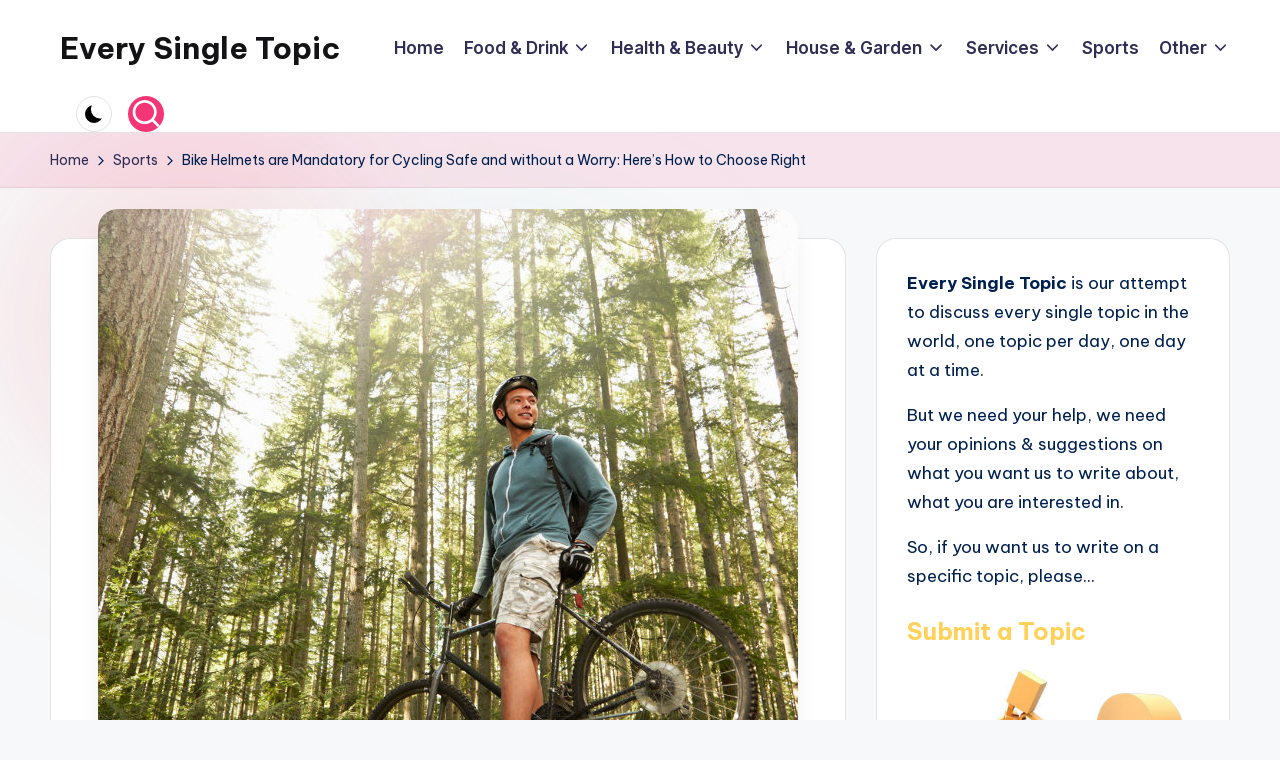

--- FILE ---
content_type: text/html; charset=UTF-8
request_url: https://www.everysingletopic.com/bike-helmets-are-mandatory-for-cycling-safe-and-without-a-worry/
body_size: 14105
content:

<!DOCTYPE html>
<html lang="en-US" itemscope itemtype="http://schema.org/WebPage" >
<head>
	<meta charset="UTF-8">
	<link rel="profile" href="https://gmpg.org/xfn/11">
	<meta name='robots' content='index, follow, max-image-preview:large, max-snippet:-1, max-video-preview:-1' />
	<style>img:is([sizes="auto" i], [sizes^="auto," i]) { contain-intrinsic-size: 3000px 1500px }</style>
	<meta name="viewport" content="width=device-width, initial-scale=1">
	<!-- This site is optimized with the Yoast SEO plugin v23.9 - https://yoast.com/wordpress/plugins/seo/ -->
	<title>Bike Helmets are Mandatory for Cycling Safe and without a Worry: Here&#039;s How to Choose Right - Every Single Topic</title>
	<link rel="canonical" href="https://www.everysingletopic.com/bike-helmets-are-mandatory-for-cycling-safe-and-without-a-worry/" />
	<meta property="og:locale" content="en_US" />
	<meta property="og:type" content="article" />
	<meta property="og:title" content="Bike Helmets are Mandatory for Cycling Safe and without a Worry: Here&#039;s How to Choose Right - Every Single Topic" />
	<meta property="og:description" content="Without any doubt, helmets are one of the most important pieces of cycling gear. They are an essential piece of equipment that can provide you with the needed level of protection&hellip;" />
	<meta property="og:url" content="https://www.everysingletopic.com/bike-helmets-are-mandatory-for-cycling-safe-and-without-a-worry/" />
	<meta property="og:site_name" content="Every Single Topic" />
	<meta property="article:published_time" content="2019-01-14T12:18:22+00:00" />
	<meta property="article:modified_time" content="2019-01-14T12:26:37+00:00" />
	<meta property="og:image" content="https://www.everysingletopic.com/wp-content/uploads/2019/01/main_helmet_0.jpg" />
	<meta property="og:image:width" content="700" />
	<meta property="og:image:height" content="606" />
	<meta property="og:image:type" content="image/jpeg" />
	<meta name="author" content="Stacie peterson" />
	<meta name="twitter:label1" content="Written by" />
	<meta name="twitter:data1" content="Stacie peterson" />
	<meta name="twitter:label2" content="Est. reading time" />
	<meta name="twitter:data2" content="2 minutes" />
	<script type="application/ld+json" class="yoast-schema-graph">{"@context":"https://schema.org","@graph":[{"@type":"WebPage","@id":"https://www.everysingletopic.com/bike-helmets-are-mandatory-for-cycling-safe-and-without-a-worry/","url":"https://www.everysingletopic.com/bike-helmets-are-mandatory-for-cycling-safe-and-without-a-worry/","name":"Bike Helmets are Mandatory for Cycling Safe and without a Worry: Here's How to Choose Right - Every Single Topic","isPartOf":{"@id":"https://www.everysingletopic.com/#website"},"primaryImageOfPage":{"@id":"https://www.everysingletopic.com/bike-helmets-are-mandatory-for-cycling-safe-and-without-a-worry/#primaryimage"},"image":{"@id":"https://www.everysingletopic.com/bike-helmets-are-mandatory-for-cycling-safe-and-without-a-worry/#primaryimage"},"thumbnailUrl":"https://www.everysingletopic.com/wp-content/uploads/2019/01/main_helmet_0.jpg","datePublished":"2019-01-14T12:18:22+00:00","dateModified":"2019-01-14T12:26:37+00:00","author":{"@id":"https://www.everysingletopic.com/#/schema/person/f35017e31b47fe2d2409a2a922210f28"},"inLanguage":"en-US","potentialAction":[{"@type":"ReadAction","target":["https://www.everysingletopic.com/bike-helmets-are-mandatory-for-cycling-safe-and-without-a-worry/"]}]},{"@type":"ImageObject","inLanguage":"en-US","@id":"https://www.everysingletopic.com/bike-helmets-are-mandatory-for-cycling-safe-and-without-a-worry/#primaryimage","url":"https://www.everysingletopic.com/wp-content/uploads/2019/01/main_helmet_0.jpg","contentUrl":"https://www.everysingletopic.com/wp-content/uploads/2019/01/main_helmet_0.jpg","width":700,"height":606},{"@type":"WebSite","@id":"https://www.everysingletopic.com/#website","url":"https://www.everysingletopic.com/","name":"Every Single Topic","description":"One topic per day, one day at a time.","potentialAction":[{"@type":"SearchAction","target":{"@type":"EntryPoint","urlTemplate":"https://www.everysingletopic.com/?s={search_term_string}"},"query-input":{"@type":"PropertyValueSpecification","valueRequired":true,"valueName":"search_term_string"}}],"inLanguage":"en-US"},{"@type":"Person","@id":"https://www.everysingletopic.com/#/schema/person/f35017e31b47fe2d2409a2a922210f28","name":"Stacie peterson","image":{"@type":"ImageObject","inLanguage":"en-US","@id":"https://www.everysingletopic.com/#/schema/person/image/","url":"https://secure.gravatar.com/avatar/50c673e8bd3e240d83ead7071b2d0d0e?s=96&d=retro&r=g","contentUrl":"https://secure.gravatar.com/avatar/50c673e8bd3e240d83ead7071b2d0d0e?s=96&d=retro&r=g","caption":"Stacie peterson"},"url":"https://www.everysingletopic.com/author/peterson/"}]}</script>
	<!-- / Yoast SEO plugin. -->


<link rel='dns-prefetch' href='//fonts.googleapis.com' />
<link rel="alternate" type="application/rss+xml" title="Every Single Topic &raquo; Feed" href="https://www.everysingletopic.com/feed/" />
<link rel="alternate" type="application/rss+xml" title="Every Single Topic &raquo; Comments Feed" href="https://www.everysingletopic.com/comments/feed/" />
<script>
window._wpemojiSettings = {"baseUrl":"https:\/\/s.w.org\/images\/core\/emoji\/15.0.3\/72x72\/","ext":".png","svgUrl":"https:\/\/s.w.org\/images\/core\/emoji\/15.0.3\/svg\/","svgExt":".svg","source":{"concatemoji":"https:\/\/www.everysingletopic.com\/wp-includes\/js\/wp-emoji-release.min.js?ver=6.7.4"}};
/*! This file is auto-generated */
!function(i,n){var o,s,e;function c(e){try{var t={supportTests:e,timestamp:(new Date).valueOf()};sessionStorage.setItem(o,JSON.stringify(t))}catch(e){}}function p(e,t,n){e.clearRect(0,0,e.canvas.width,e.canvas.height),e.fillText(t,0,0);var t=new Uint32Array(e.getImageData(0,0,e.canvas.width,e.canvas.height).data),r=(e.clearRect(0,0,e.canvas.width,e.canvas.height),e.fillText(n,0,0),new Uint32Array(e.getImageData(0,0,e.canvas.width,e.canvas.height).data));return t.every(function(e,t){return e===r[t]})}function u(e,t,n){switch(t){case"flag":return n(e,"\ud83c\udff3\ufe0f\u200d\u26a7\ufe0f","\ud83c\udff3\ufe0f\u200b\u26a7\ufe0f")?!1:!n(e,"\ud83c\uddfa\ud83c\uddf3","\ud83c\uddfa\u200b\ud83c\uddf3")&&!n(e,"\ud83c\udff4\udb40\udc67\udb40\udc62\udb40\udc65\udb40\udc6e\udb40\udc67\udb40\udc7f","\ud83c\udff4\u200b\udb40\udc67\u200b\udb40\udc62\u200b\udb40\udc65\u200b\udb40\udc6e\u200b\udb40\udc67\u200b\udb40\udc7f");case"emoji":return!n(e,"\ud83d\udc26\u200d\u2b1b","\ud83d\udc26\u200b\u2b1b")}return!1}function f(e,t,n){var r="undefined"!=typeof WorkerGlobalScope&&self instanceof WorkerGlobalScope?new OffscreenCanvas(300,150):i.createElement("canvas"),a=r.getContext("2d",{willReadFrequently:!0}),o=(a.textBaseline="top",a.font="600 32px Arial",{});return e.forEach(function(e){o[e]=t(a,e,n)}),o}function t(e){var t=i.createElement("script");t.src=e,t.defer=!0,i.head.appendChild(t)}"undefined"!=typeof Promise&&(o="wpEmojiSettingsSupports",s=["flag","emoji"],n.supports={everything:!0,everythingExceptFlag:!0},e=new Promise(function(e){i.addEventListener("DOMContentLoaded",e,{once:!0})}),new Promise(function(t){var n=function(){try{var e=JSON.parse(sessionStorage.getItem(o));if("object"==typeof e&&"number"==typeof e.timestamp&&(new Date).valueOf()<e.timestamp+604800&&"object"==typeof e.supportTests)return e.supportTests}catch(e){}return null}();if(!n){if("undefined"!=typeof Worker&&"undefined"!=typeof OffscreenCanvas&&"undefined"!=typeof URL&&URL.createObjectURL&&"undefined"!=typeof Blob)try{var e="postMessage("+f.toString()+"("+[JSON.stringify(s),u.toString(),p.toString()].join(",")+"));",r=new Blob([e],{type:"text/javascript"}),a=new Worker(URL.createObjectURL(r),{name:"wpTestEmojiSupports"});return void(a.onmessage=function(e){c(n=e.data),a.terminate(),t(n)})}catch(e){}c(n=f(s,u,p))}t(n)}).then(function(e){for(var t in e)n.supports[t]=e[t],n.supports.everything=n.supports.everything&&n.supports[t],"flag"!==t&&(n.supports.everythingExceptFlag=n.supports.everythingExceptFlag&&n.supports[t]);n.supports.everythingExceptFlag=n.supports.everythingExceptFlag&&!n.supports.flag,n.DOMReady=!1,n.readyCallback=function(){n.DOMReady=!0}}).then(function(){return e}).then(function(){var e;n.supports.everything||(n.readyCallback(),(e=n.source||{}).concatemoji?t(e.concatemoji):e.wpemoji&&e.twemoji&&(t(e.twemoji),t(e.wpemoji)))}))}((window,document),window._wpemojiSettings);
</script>
<style id='wp-emoji-styles-inline-css'>

	img.wp-smiley, img.emoji {
		display: inline !important;
		border: none !important;
		box-shadow: none !important;
		height: 1em !important;
		width: 1em !important;
		margin: 0 0.07em !important;
		vertical-align: -0.1em !important;
		background: none !important;
		padding: 0 !important;
	}
</style>
<link rel='stylesheet' id='wp-block-library-css' href='https://www.everysingletopic.com/wp-includes/css/dist/block-library/style.min.css?ver=6.7.4' media='all' />
<style id='wp-block-library-theme-inline-css'>
.wp-block-audio :where(figcaption){color:#555;font-size:13px;text-align:center}.is-dark-theme .wp-block-audio :where(figcaption){color:#ffffffa6}.wp-block-audio{margin:0 0 1em}.wp-block-code{border:1px solid #ccc;border-radius:4px;font-family:Menlo,Consolas,monaco,monospace;padding:.8em 1em}.wp-block-embed :where(figcaption){color:#555;font-size:13px;text-align:center}.is-dark-theme .wp-block-embed :where(figcaption){color:#ffffffa6}.wp-block-embed{margin:0 0 1em}.blocks-gallery-caption{color:#555;font-size:13px;text-align:center}.is-dark-theme .blocks-gallery-caption{color:#ffffffa6}:root :where(.wp-block-image figcaption){color:#555;font-size:13px;text-align:center}.is-dark-theme :root :where(.wp-block-image figcaption){color:#ffffffa6}.wp-block-image{margin:0 0 1em}.wp-block-pullquote{border-bottom:4px solid;border-top:4px solid;color:currentColor;margin-bottom:1.75em}.wp-block-pullquote cite,.wp-block-pullquote footer,.wp-block-pullquote__citation{color:currentColor;font-size:.8125em;font-style:normal;text-transform:uppercase}.wp-block-quote{border-left:.25em solid;margin:0 0 1.75em;padding-left:1em}.wp-block-quote cite,.wp-block-quote footer{color:currentColor;font-size:.8125em;font-style:normal;position:relative}.wp-block-quote:where(.has-text-align-right){border-left:none;border-right:.25em solid;padding-left:0;padding-right:1em}.wp-block-quote:where(.has-text-align-center){border:none;padding-left:0}.wp-block-quote.is-large,.wp-block-quote.is-style-large,.wp-block-quote:where(.is-style-plain){border:none}.wp-block-search .wp-block-search__label{font-weight:700}.wp-block-search__button{border:1px solid #ccc;padding:.375em .625em}:where(.wp-block-group.has-background){padding:1.25em 2.375em}.wp-block-separator.has-css-opacity{opacity:.4}.wp-block-separator{border:none;border-bottom:2px solid;margin-left:auto;margin-right:auto}.wp-block-separator.has-alpha-channel-opacity{opacity:1}.wp-block-separator:not(.is-style-wide):not(.is-style-dots){width:100px}.wp-block-separator.has-background:not(.is-style-dots){border-bottom:none;height:1px}.wp-block-separator.has-background:not(.is-style-wide):not(.is-style-dots){height:2px}.wp-block-table{margin:0 0 1em}.wp-block-table td,.wp-block-table th{word-break:normal}.wp-block-table :where(figcaption){color:#555;font-size:13px;text-align:center}.is-dark-theme .wp-block-table :where(figcaption){color:#ffffffa6}.wp-block-video :where(figcaption){color:#555;font-size:13px;text-align:center}.is-dark-theme .wp-block-video :where(figcaption){color:#ffffffa6}.wp-block-video{margin:0 0 1em}:root :where(.wp-block-template-part.has-background){margin-bottom:0;margin-top:0;padding:1.25em 2.375em}
</style>
<style id='classic-theme-styles-inline-css'>
/*! This file is auto-generated */
.wp-block-button__link{color:#fff;background-color:#32373c;border-radius:9999px;box-shadow:none;text-decoration:none;padding:calc(.667em + 2px) calc(1.333em + 2px);font-size:1.125em}.wp-block-file__button{background:#32373c;color:#fff;text-decoration:none}
</style>
<style id='global-styles-inline-css'>
:root{--wp--preset--aspect-ratio--square: 1;--wp--preset--aspect-ratio--4-3: 4/3;--wp--preset--aspect-ratio--3-4: 3/4;--wp--preset--aspect-ratio--3-2: 3/2;--wp--preset--aspect-ratio--2-3: 2/3;--wp--preset--aspect-ratio--16-9: 16/9;--wp--preset--aspect-ratio--9-16: 9/16;--wp--preset--color--black: #000000;--wp--preset--color--cyan-bluish-gray: #abb8c3;--wp--preset--color--white: #ffffff;--wp--preset--color--pale-pink: #f78da7;--wp--preset--color--vivid-red: #cf2e2e;--wp--preset--color--luminous-vivid-orange: #ff6900;--wp--preset--color--luminous-vivid-amber: #fcb900;--wp--preset--color--light-green-cyan: #7bdcb5;--wp--preset--color--vivid-green-cyan: #00d084;--wp--preset--color--pale-cyan-blue: #8ed1fc;--wp--preset--color--vivid-cyan-blue: #0693e3;--wp--preset--color--vivid-purple: #9b51e0;--wp--preset--gradient--vivid-cyan-blue-to-vivid-purple: linear-gradient(135deg,rgba(6,147,227,1) 0%,rgb(155,81,224) 100%);--wp--preset--gradient--light-green-cyan-to-vivid-green-cyan: linear-gradient(135deg,rgb(122,220,180) 0%,rgb(0,208,130) 100%);--wp--preset--gradient--luminous-vivid-amber-to-luminous-vivid-orange: linear-gradient(135deg,rgba(252,185,0,1) 0%,rgba(255,105,0,1) 100%);--wp--preset--gradient--luminous-vivid-orange-to-vivid-red: linear-gradient(135deg,rgba(255,105,0,1) 0%,rgb(207,46,46) 100%);--wp--preset--gradient--very-light-gray-to-cyan-bluish-gray: linear-gradient(135deg,rgb(238,238,238) 0%,rgb(169,184,195) 100%);--wp--preset--gradient--cool-to-warm-spectrum: linear-gradient(135deg,rgb(74,234,220) 0%,rgb(151,120,209) 20%,rgb(207,42,186) 40%,rgb(238,44,130) 60%,rgb(251,105,98) 80%,rgb(254,248,76) 100%);--wp--preset--gradient--blush-light-purple: linear-gradient(135deg,rgb(255,206,236) 0%,rgb(152,150,240) 100%);--wp--preset--gradient--blush-bordeaux: linear-gradient(135deg,rgb(254,205,165) 0%,rgb(254,45,45) 50%,rgb(107,0,62) 100%);--wp--preset--gradient--luminous-dusk: linear-gradient(135deg,rgb(255,203,112) 0%,rgb(199,81,192) 50%,rgb(65,88,208) 100%);--wp--preset--gradient--pale-ocean: linear-gradient(135deg,rgb(255,245,203) 0%,rgb(182,227,212) 50%,rgb(51,167,181) 100%);--wp--preset--gradient--electric-grass: linear-gradient(135deg,rgb(202,248,128) 0%,rgb(113,206,126) 100%);--wp--preset--gradient--midnight: linear-gradient(135deg,rgb(2,3,129) 0%,rgb(40,116,252) 100%);--wp--preset--font-size--small: 13px;--wp--preset--font-size--medium: 20px;--wp--preset--font-size--large: 36px;--wp--preset--font-size--x-large: 42px;--wp--preset--spacing--20: 0.44rem;--wp--preset--spacing--30: 0.67rem;--wp--preset--spacing--40: 1rem;--wp--preset--spacing--50: 1.5rem;--wp--preset--spacing--60: 2.25rem;--wp--preset--spacing--70: 3.38rem;--wp--preset--spacing--80: 5.06rem;--wp--preset--shadow--natural: 6px 6px 9px rgba(0, 0, 0, 0.2);--wp--preset--shadow--deep: 12px 12px 50px rgba(0, 0, 0, 0.4);--wp--preset--shadow--sharp: 6px 6px 0px rgba(0, 0, 0, 0.2);--wp--preset--shadow--outlined: 6px 6px 0px -3px rgba(255, 255, 255, 1), 6px 6px rgba(0, 0, 0, 1);--wp--preset--shadow--crisp: 6px 6px 0px rgba(0, 0, 0, 1);}:where(.is-layout-flex){gap: 0.5em;}:where(.is-layout-grid){gap: 0.5em;}body .is-layout-flex{display: flex;}.is-layout-flex{flex-wrap: wrap;align-items: center;}.is-layout-flex > :is(*, div){margin: 0;}body .is-layout-grid{display: grid;}.is-layout-grid > :is(*, div){margin: 0;}:where(.wp-block-columns.is-layout-flex){gap: 2em;}:where(.wp-block-columns.is-layout-grid){gap: 2em;}:where(.wp-block-post-template.is-layout-flex){gap: 1.25em;}:where(.wp-block-post-template.is-layout-grid){gap: 1.25em;}.has-black-color{color: var(--wp--preset--color--black) !important;}.has-cyan-bluish-gray-color{color: var(--wp--preset--color--cyan-bluish-gray) !important;}.has-white-color{color: var(--wp--preset--color--white) !important;}.has-pale-pink-color{color: var(--wp--preset--color--pale-pink) !important;}.has-vivid-red-color{color: var(--wp--preset--color--vivid-red) !important;}.has-luminous-vivid-orange-color{color: var(--wp--preset--color--luminous-vivid-orange) !important;}.has-luminous-vivid-amber-color{color: var(--wp--preset--color--luminous-vivid-amber) !important;}.has-light-green-cyan-color{color: var(--wp--preset--color--light-green-cyan) !important;}.has-vivid-green-cyan-color{color: var(--wp--preset--color--vivid-green-cyan) !important;}.has-pale-cyan-blue-color{color: var(--wp--preset--color--pale-cyan-blue) !important;}.has-vivid-cyan-blue-color{color: var(--wp--preset--color--vivid-cyan-blue) !important;}.has-vivid-purple-color{color: var(--wp--preset--color--vivid-purple) !important;}.has-black-background-color{background-color: var(--wp--preset--color--black) !important;}.has-cyan-bluish-gray-background-color{background-color: var(--wp--preset--color--cyan-bluish-gray) !important;}.has-white-background-color{background-color: var(--wp--preset--color--white) !important;}.has-pale-pink-background-color{background-color: var(--wp--preset--color--pale-pink) !important;}.has-vivid-red-background-color{background-color: var(--wp--preset--color--vivid-red) !important;}.has-luminous-vivid-orange-background-color{background-color: var(--wp--preset--color--luminous-vivid-orange) !important;}.has-luminous-vivid-amber-background-color{background-color: var(--wp--preset--color--luminous-vivid-amber) !important;}.has-light-green-cyan-background-color{background-color: var(--wp--preset--color--light-green-cyan) !important;}.has-vivid-green-cyan-background-color{background-color: var(--wp--preset--color--vivid-green-cyan) !important;}.has-pale-cyan-blue-background-color{background-color: var(--wp--preset--color--pale-cyan-blue) !important;}.has-vivid-cyan-blue-background-color{background-color: var(--wp--preset--color--vivid-cyan-blue) !important;}.has-vivid-purple-background-color{background-color: var(--wp--preset--color--vivid-purple) !important;}.has-black-border-color{border-color: var(--wp--preset--color--black) !important;}.has-cyan-bluish-gray-border-color{border-color: var(--wp--preset--color--cyan-bluish-gray) !important;}.has-white-border-color{border-color: var(--wp--preset--color--white) !important;}.has-pale-pink-border-color{border-color: var(--wp--preset--color--pale-pink) !important;}.has-vivid-red-border-color{border-color: var(--wp--preset--color--vivid-red) !important;}.has-luminous-vivid-orange-border-color{border-color: var(--wp--preset--color--luminous-vivid-orange) !important;}.has-luminous-vivid-amber-border-color{border-color: var(--wp--preset--color--luminous-vivid-amber) !important;}.has-light-green-cyan-border-color{border-color: var(--wp--preset--color--light-green-cyan) !important;}.has-vivid-green-cyan-border-color{border-color: var(--wp--preset--color--vivid-green-cyan) !important;}.has-pale-cyan-blue-border-color{border-color: var(--wp--preset--color--pale-cyan-blue) !important;}.has-vivid-cyan-blue-border-color{border-color: var(--wp--preset--color--vivid-cyan-blue) !important;}.has-vivid-purple-border-color{border-color: var(--wp--preset--color--vivid-purple) !important;}.has-vivid-cyan-blue-to-vivid-purple-gradient-background{background: var(--wp--preset--gradient--vivid-cyan-blue-to-vivid-purple) !important;}.has-light-green-cyan-to-vivid-green-cyan-gradient-background{background: var(--wp--preset--gradient--light-green-cyan-to-vivid-green-cyan) !important;}.has-luminous-vivid-amber-to-luminous-vivid-orange-gradient-background{background: var(--wp--preset--gradient--luminous-vivid-amber-to-luminous-vivid-orange) !important;}.has-luminous-vivid-orange-to-vivid-red-gradient-background{background: var(--wp--preset--gradient--luminous-vivid-orange-to-vivid-red) !important;}.has-very-light-gray-to-cyan-bluish-gray-gradient-background{background: var(--wp--preset--gradient--very-light-gray-to-cyan-bluish-gray) !important;}.has-cool-to-warm-spectrum-gradient-background{background: var(--wp--preset--gradient--cool-to-warm-spectrum) !important;}.has-blush-light-purple-gradient-background{background: var(--wp--preset--gradient--blush-light-purple) !important;}.has-blush-bordeaux-gradient-background{background: var(--wp--preset--gradient--blush-bordeaux) !important;}.has-luminous-dusk-gradient-background{background: var(--wp--preset--gradient--luminous-dusk) !important;}.has-pale-ocean-gradient-background{background: var(--wp--preset--gradient--pale-ocean) !important;}.has-electric-grass-gradient-background{background: var(--wp--preset--gradient--electric-grass) !important;}.has-midnight-gradient-background{background: var(--wp--preset--gradient--midnight) !important;}.has-small-font-size{font-size: var(--wp--preset--font-size--small) !important;}.has-medium-font-size{font-size: var(--wp--preset--font-size--medium) !important;}.has-large-font-size{font-size: var(--wp--preset--font-size--large) !important;}.has-x-large-font-size{font-size: var(--wp--preset--font-size--x-large) !important;}
:where(.wp-block-post-template.is-layout-flex){gap: 1.25em;}:where(.wp-block-post-template.is-layout-grid){gap: 1.25em;}
:where(.wp-block-columns.is-layout-flex){gap: 2em;}:where(.wp-block-columns.is-layout-grid){gap: 2em;}
:root :where(.wp-block-pullquote){font-size: 1.5em;line-height: 1.6;}
</style>
<link rel='stylesheet' id='swiper-css' href='https://www.everysingletopic.com/wp-content/themes/bloghash/assets/css/swiper-bundle.min.css?ver=6.7.4' media='all' />
<link rel='stylesheet' id='FontAwesome-css' href='https://www.everysingletopic.com/wp-content/themes/bloghash/assets/css/all.min.css?ver=5.15.4' media='all' />
<link rel='stylesheet' id='bloghash-styles-css' href='https://www.everysingletopic.com/wp-content/themes/bloghash/assets/css/style.min.css?ver=1.0.16' media='all' />
<!--[if IE]>
<link rel='stylesheet' id='bloghash-ie-css' href='https://www.everysingletopic.com/wp-content/themes/bloghash/assets/css/compatibility/ie.min.css?ver=1.0.16' media='all' />
<![endif]-->
<link rel='stylesheet' id='bloghash-google-fonts-css' href='//fonts.googleapis.com/css?family=Inter+Tight%3A600%7CBe+Vietnam+Pro%3A400%2C700%2C500%7CPlayfair+Display%3A400%2C400i&#038;display=swap&#038;subsets=latin&#038;ver=1.0.16' media='' />
<link rel='stylesheet' id='bloghash-dynamic-styles-css' href='https://www.everysingletopic.com/wp-content/uploads/bloghash/dynamic-styles.css?ver=1756036611' media='all' />
<!--[if IE]>
<script src="https://www.everysingletopic.com/wp-content/themes/bloghash/assets/js/vendors/flexibility.min.js?ver=1.0.16" id="bloghash-flexibility-js"></script>
<script id="bloghash-flexibility-js-after">
flexibility(document.documentElement);
</script>
<![endif]-->
<script src="https://www.everysingletopic.com/wp-includes/js/jquery/jquery.min.js?ver=3.7.1" id="jquery-core-js"></script>
<script src="https://www.everysingletopic.com/wp-includes/js/jquery/jquery-migrate.min.js?ver=3.4.1" id="jquery-migrate-js"></script>
<link rel="https://api.w.org/" href="https://www.everysingletopic.com/wp-json/" /><link rel="alternate" title="JSON" type="application/json" href="https://www.everysingletopic.com/wp-json/wp/v2/posts/4560" /><link rel="EditURI" type="application/rsd+xml" title="RSD" href="https://www.everysingletopic.com/xmlrpc.php?rsd" />
<meta name="generator" content="WordPress 6.7.4" />
<link rel='shortlink' href='https://www.everysingletopic.com/?p=4560' />
<link rel="alternate" title="oEmbed (JSON)" type="application/json+oembed" href="https://www.everysingletopic.com/wp-json/oembed/1.0/embed?url=https%3A%2F%2Fwww.everysingletopic.com%2Fbike-helmets-are-mandatory-for-cycling-safe-and-without-a-worry%2F" />
<link rel="alternate" title="oEmbed (XML)" type="text/xml+oembed" href="https://www.everysingletopic.com/wp-json/oembed/1.0/embed?url=https%3A%2F%2Fwww.everysingletopic.com%2Fbike-helmets-are-mandatory-for-cycling-safe-and-without-a-worry%2F&#038;format=xml" />
<meta name="theme-color" content="#F43676"></head>

<body data-rsssl=1 class="post-template-default single single-post postid-4560 single-format-standard wp-embed-responsive bloghash-topbar__separators-regular bloghash-layout__fw-contained bloghash-layout__boxed-separated bloghash-layout-shadow bloghash-header-layout-1 bloghash-menu-animation-underline bloghash-header__separators-none bloghash-single-title-in-content bloghash-page-title-align-left bloghash-has-sidebar bloghash-sticky-sidebar bloghash-sidebar-style-2 bloghash-sidebar-position__right-sidebar entry-media-hover-style-1 bloghash-copyright-layout-1 is-section-heading-init-s1 is-footer-heading-init-s0 bloghash-input-supported bloghash-blog-image-wrap validate-comment-form bloghash-menu-accessibility">


<div id="page" class="hfeed site">
	<a class="skip-link screen-reader-text" href="#main">Skip to content</a>

	
	
	<header id="masthead" class="site-header" role="banner" itemtype="https://schema.org/WPHeader" itemscope="itemscope">
		<div id="bloghash-header" >
		<div id="bloghash-header-inner">
		
<div class="bloghash-container bloghash-header-container">

	
<div class="bloghash-logo bloghash-header-element" itemtype="https://schema.org/Organization" itemscope="itemscope">
	<div class="logo-inner"><span class="site-title" itemprop="name">
						<a href="https://www.everysingletopic.com/" rel="home" itemprop="url">
							Every Single Topic
						</a>
					</span></div></div><!-- END .bloghash-logo -->

	<span class="bloghash-header-element bloghash-mobile-nav">
				<button class="bloghash-hamburger hamburger--spin bloghash-hamburger-bloghash-primary-nav" aria-label="Menu" aria-controls="bloghash-primary-nav" type="button">

			
			<span class="hamburger-box">
				<span class="hamburger-inner"></span>
			</span>

		</button>
			</span>

	
<nav class="site-navigation main-navigation bloghash-primary-nav bloghash-nav bloghash-header-element" role="navigation" itemtype="https://schema.org/SiteNavigationElement" itemscope="itemscope" aria-label="Site Navigation">

<ul id="bloghash-primary-nav" class="menu"><li id="menu-item-827" class="menu-item menu-item-type-custom menu-item-object-custom menu-item-827"><a href="/"><span>Home</span></a></li>
<li id="menu-item-931" class="menu-item menu-item-type-taxonomy menu-item-object-category menu-item-has-children menu-item-931"><a href="https://www.everysingletopic.com/food-and-drink/"><span>Food &#038; Drink</span><svg class="bloghash-icon" xmlns="http://www.w3.org/2000/svg" width="32" height="32" viewBox="0 0 32 32"><path d="M24.958 10.483a1.29 1.29 0 00-1.868 0l-7.074 7.074-7.074-7.074c-.534-.534-1.335-.534-1.868 0s-.534 1.335 0 1.868l8.008 8.008c.267.267.667.4.934.4s.667-.133.934-.4l8.008-8.008a1.29 1.29 0 000-1.868z" /></svg></a><button type="button" class="bloghash-mobile-toggen"><svg class="bloghash-icon" xmlns="http://www.w3.org/2000/svg" width="32" height="32" viewBox="0 0 32 32"><path d="M24.958 10.483a1.29 1.29 0 00-1.868 0l-7.074 7.074-7.074-7.074c-.534-.534-1.335-.534-1.868 0s-.534 1.335 0 1.868l8.008 8.008c.267.267.667.4.934.4s.667-.133.934-.4l8.008-8.008a1.29 1.29 0 000-1.868z" /></svg></button>
<ul class="sub-menu">
	<li id="menu-item-932" class="menu-item menu-item-type-taxonomy menu-item-object-category menu-item-932"><a href="https://www.everysingletopic.com/food-and-drink/alcohol/"><span>Alcohol</span></a></li>
	<li id="menu-item-1022" class="menu-item menu-item-type-taxonomy menu-item-object-category menu-item-1022"><a href="https://www.everysingletopic.com/food-and-drink/recipes/"><span>Recipes</span></a></li>
</ul>
</li>
<li id="menu-item-829" class="menu-item menu-item-type-taxonomy menu-item-object-category menu-item-has-children menu-item-829"><a href="https://www.everysingletopic.com/health-and-beauty/"><span>Health &#038; Beauty</span><svg class="bloghash-icon" xmlns="http://www.w3.org/2000/svg" width="32" height="32" viewBox="0 0 32 32"><path d="M24.958 10.483a1.29 1.29 0 00-1.868 0l-7.074 7.074-7.074-7.074c-.534-.534-1.335-.534-1.868 0s-.534 1.335 0 1.868l8.008 8.008c.267.267.667.4.934.4s.667-.133.934-.4l8.008-8.008a1.29 1.29 0 000-1.868z" /></svg></a><button type="button" class="bloghash-mobile-toggen"><svg class="bloghash-icon" xmlns="http://www.w3.org/2000/svg" width="32" height="32" viewBox="0 0 32 32"><path d="M24.958 10.483a1.29 1.29 0 00-1.868 0l-7.074 7.074-7.074-7.074c-.534-.534-1.335-.534-1.868 0s-.534 1.335 0 1.868l8.008 8.008c.267.267.667.4.934.4s.667-.133.934-.4l8.008-8.008a1.29 1.29 0 000-1.868z" /></svg></button>
<ul class="sub-menu">
	<li id="menu-item-843" class="menu-item menu-item-type-taxonomy menu-item-object-category menu-item-843"><a href="https://www.everysingletopic.com/health-and-beauty/fragrances/"><span>Fragrances</span></a></li>
	<li id="menu-item-2557" class="menu-item menu-item-type-taxonomy menu-item-object-category menu-item-2557"><a href="https://www.everysingletopic.com/fashion/"><span>Fashion</span></a></li>
	<li id="menu-item-844" class="menu-item menu-item-type-taxonomy menu-item-object-category menu-item-844"><a href="https://www.everysingletopic.com/health-and-beauty/hair-care/"><span>Hair care</span></a></li>
	<li id="menu-item-1571" class="menu-item menu-item-type-taxonomy menu-item-object-category menu-item-1571"><a href="https://www.everysingletopic.com/health-and-beauty/make-up/"><span>Make up</span></a></li>
	<li id="menu-item-1622" class="menu-item menu-item-type-taxonomy menu-item-object-category menu-item-1622"><a href="https://www.everysingletopic.com/health-and-beauty/medical-equipment/"><span>Medical Equipment</span></a></li>
</ul>
</li>
<li id="menu-item-890" class="menu-item menu-item-type-taxonomy menu-item-object-category menu-item-has-children menu-item-890"><a href="https://www.everysingletopic.com/house-garden/"><span>House &#038; Garden</span><svg class="bloghash-icon" xmlns="http://www.w3.org/2000/svg" width="32" height="32" viewBox="0 0 32 32"><path d="M24.958 10.483a1.29 1.29 0 00-1.868 0l-7.074 7.074-7.074-7.074c-.534-.534-1.335-.534-1.868 0s-.534 1.335 0 1.868l8.008 8.008c.267.267.667.4.934.4s.667-.133.934-.4l8.008-8.008a1.29 1.29 0 000-1.868z" /></svg></a><button type="button" class="bloghash-mobile-toggen"><svg class="bloghash-icon" xmlns="http://www.w3.org/2000/svg" width="32" height="32" viewBox="0 0 32 32"><path d="M24.958 10.483a1.29 1.29 0 00-1.868 0l-7.074 7.074-7.074-7.074c-.534-.534-1.335-.534-1.868 0s-.534 1.335 0 1.868l8.008 8.008c.267.267.667.4.934.4s.667-.133.934-.4l8.008-8.008a1.29 1.29 0 000-1.868z" /></svg></button>
<ul class="sub-menu">
	<li id="menu-item-1848" class="menu-item menu-item-type-taxonomy menu-item-object-category menu-item-1848"><a href="https://www.everysingletopic.com/books/"><span>Books</span></a></li>
	<li id="menu-item-2122" class="menu-item menu-item-type-taxonomy menu-item-object-category menu-item-has-children menu-item-2122"><a href="https://www.everysingletopic.com/electronics/"><span>Electronics</span><svg class="bloghash-icon" xmlns="http://www.w3.org/2000/svg" width="32" height="32" viewBox="0 0 32 32"><path d="M24.958 10.483a1.29 1.29 0 00-1.868 0l-7.074 7.074-7.074-7.074c-.534-.534-1.335-.534-1.868 0s-.534 1.335 0 1.868l8.008 8.008c.267.267.667.4.934.4s.667-.133.934-.4l8.008-8.008a1.29 1.29 0 000-1.868z" /></svg></a><button type="button" class="bloghash-mobile-toggen"><svg class="bloghash-icon" xmlns="http://www.w3.org/2000/svg" width="32" height="32" viewBox="0 0 32 32"><path d="M24.958 10.483a1.29 1.29 0 00-1.868 0l-7.074 7.074-7.074-7.074c-.534-.534-1.335-.534-1.868 0s-.534 1.335 0 1.868l8.008 8.008c.267.267.667.4.934.4s.667-.133.934-.4l8.008-8.008a1.29 1.29 0 000-1.868z" /></svg></button>
	<ul class="sub-menu">
		<li id="menu-item-3126" class="menu-item menu-item-type-taxonomy menu-item-object-category menu-item-3126"><a href="https://www.everysingletopic.com/electronics/audio-video/"><span>Audio &#038; Video</span></a></li>
	</ul>
</li>
	<li id="menu-item-1748" class="menu-item menu-item-type-taxonomy menu-item-object-category menu-item-1748"><a href="https://www.everysingletopic.com/home-decor/flooring/"><span>Flooring</span></a></li>
	<li id="menu-item-2600" class="menu-item menu-item-type-taxonomy menu-item-object-category menu-item-2600"><a href="https://www.everysingletopic.com/home-decor/furniture/"><span>Furniture</span></a></li>
	<li id="menu-item-891" class="menu-item menu-item-type-taxonomy menu-item-object-category menu-item-891"><a href="https://www.everysingletopic.com/house-garden/kitchenware/"><span>Kitchenware</span></a></li>
	<li id="menu-item-2801" class="menu-item menu-item-type-taxonomy menu-item-object-category menu-item-2801"><a href="https://www.everysingletopic.com/pets/"><span>Pets</span></a></li>
	<li id="menu-item-2502" class="menu-item menu-item-type-taxonomy menu-item-object-category menu-item-2502"><a href="https://www.everysingletopic.com/outdoor/"><span>Outdoor</span></a></li>
	<li id="menu-item-916" class="menu-item menu-item-type-taxonomy menu-item-object-category menu-item-916"><a href="https://www.everysingletopic.com/house-garden/security-systems/"><span>Security systems</span></a></li>
</ul>
</li>
<li id="menu-item-909" class="menu-item menu-item-type-taxonomy menu-item-object-category menu-item-has-children menu-item-909"><a href="https://www.everysingletopic.com/services/"><span>Services</span><svg class="bloghash-icon" xmlns="http://www.w3.org/2000/svg" width="32" height="32" viewBox="0 0 32 32"><path d="M24.958 10.483a1.29 1.29 0 00-1.868 0l-7.074 7.074-7.074-7.074c-.534-.534-1.335-.534-1.868 0s-.534 1.335 0 1.868l8.008 8.008c.267.267.667.4.934.4s.667-.133.934-.4l8.008-8.008a1.29 1.29 0 000-1.868z" /></svg></a><button type="button" class="bloghash-mobile-toggen"><svg class="bloghash-icon" xmlns="http://www.w3.org/2000/svg" width="32" height="32" viewBox="0 0 32 32"><path d="M24.958 10.483a1.29 1.29 0 00-1.868 0l-7.074 7.074-7.074-7.074c-.534-.534-1.335-.534-1.868 0s-.534 1.335 0 1.868l8.008 8.008c.267.267.667.4.934.4s.667-.133.934-.4l8.008-8.008a1.29 1.29 0 000-1.868z" /></svg></button>
<ul class="sub-menu">
	<li id="menu-item-945" class="menu-item menu-item-type-taxonomy menu-item-object-category menu-item-945"><a href="https://www.everysingletopic.com/services/cleaning-services/"><span>Cleaning services</span></a></li>
	<li id="menu-item-981" class="menu-item menu-item-type-taxonomy menu-item-object-category menu-item-981"><a href="https://www.everysingletopic.com/services/courier/"><span>Courier</span></a></li>
	<li id="menu-item-1060" class="menu-item menu-item-type-taxonomy menu-item-object-category menu-item-1060"><a href="https://www.everysingletopic.com/services/finance/"><span>Finance</span></a></li>
	<li id="menu-item-910" class="menu-item menu-item-type-taxonomy menu-item-object-category menu-item-910"><a href="https://www.everysingletopic.com/services/immigration-services/"><span>Immigration services</span></a></li>
	<li id="menu-item-904" class="menu-item menu-item-type-taxonomy menu-item-object-category menu-item-904"><a href="https://www.everysingletopic.com/travel/"><span>Travel</span></a></li>
</ul>
</li>
<li id="menu-item-3059" class="menu-item menu-item-type-taxonomy menu-item-object-category current-post-ancestor current-menu-parent current-post-parent menu-item-3059"><a href="https://www.everysingletopic.com/sports-2/"><span>Sports</span></a></li>
<li id="menu-item-930" class="menu-item menu-item-type-custom menu-item-object-custom menu-item-has-children menu-item-930"><a href="#"><span>Other</span><svg class="bloghash-icon" xmlns="http://www.w3.org/2000/svg" width="32" height="32" viewBox="0 0 32 32"><path d="M24.958 10.483a1.29 1.29 0 00-1.868 0l-7.074 7.074-7.074-7.074c-.534-.534-1.335-.534-1.868 0s-.534 1.335 0 1.868l8.008 8.008c.267.267.667.4.934.4s.667-.133.934-.4l8.008-8.008a1.29 1.29 0 000-1.868z" /></svg></a><button type="button" class="bloghash-mobile-toggen"><svg class="bloghash-icon" xmlns="http://www.w3.org/2000/svg" width="32" height="32" viewBox="0 0 32 32"><path d="M24.958 10.483a1.29 1.29 0 00-1.868 0l-7.074 7.074-7.074-7.074c-.534-.534-1.335-.534-1.868 0s-.534 1.335 0 1.868l8.008 8.008c.267.267.667.4.934.4s.667-.133.934-.4l8.008-8.008a1.29 1.29 0 000-1.868z" /></svg></button>
<ul class="sub-menu">
	<li id="menu-item-1939" class="menu-item menu-item-type-taxonomy menu-item-object-category menu-item-1939"><a href="https://www.everysingletopic.com/astrology/"><span>Astrology</span></a></li>
	<li id="menu-item-3163" class="menu-item menu-item-type-taxonomy menu-item-object-category menu-item-3163"><a href="https://www.everysingletopic.com/artists/"><span>Artists</span></a></li>
	<li id="menu-item-3672" class="menu-item menu-item-type-taxonomy menu-item-object-category menu-item-3672"><a href="https://www.everysingletopic.com/entertainment/"><span>Entertainment</span></a></li>
	<li id="menu-item-828" class="menu-item menu-item-type-taxonomy menu-item-object-category menu-item-has-children menu-item-828"><a href="https://www.everysingletopic.com/cars/"><span>Cars</span><svg class="bloghash-icon" xmlns="http://www.w3.org/2000/svg" width="32" height="32" viewBox="0 0 32 32"><path d="M24.958 10.483a1.29 1.29 0 00-1.868 0l-7.074 7.074-7.074-7.074c-.534-.534-1.335-.534-1.868 0s-.534 1.335 0 1.868l8.008 8.008c.267.267.667.4.934.4s.667-.133.934-.4l8.008-8.008a1.29 1.29 0 000-1.868z" /></svg></a><button type="button" class="bloghash-mobile-toggen"><svg class="bloghash-icon" xmlns="http://www.w3.org/2000/svg" width="32" height="32" viewBox="0 0 32 32"><path d="M24.958 10.483a1.29 1.29 0 00-1.868 0l-7.074 7.074-7.074-7.074c-.534-.534-1.335-.534-1.868 0s-.534 1.335 0 1.868l8.008 8.008c.267.267.667.4.934.4s.667-.133.934-.4l8.008-8.008a1.29 1.29 0 000-1.868z" /></svg></button>
	<ul class="sub-menu">
		<li id="menu-item-1064" class="menu-item menu-item-type-taxonomy menu-item-object-category menu-item-1064"><a href="https://www.everysingletopic.com/cars/seat-covers/"><span>Seat Covers</span></a></li>
	</ul>
</li>
	<li id="menu-item-3193" class="menu-item menu-item-type-taxonomy menu-item-object-category menu-item-3193"><a href="https://www.everysingletopic.com/education/"><span>Education</span></a></li>
	<li id="menu-item-2850" class="menu-item menu-item-type-taxonomy menu-item-object-category menu-item-2850"><a href="https://www.everysingletopic.com/love-relationship/"><span>Love &#038; Relationship</span></a></li>
	<li id="menu-item-865" class="menu-item menu-item-type-taxonomy menu-item-object-category menu-item-865"><a href="https://www.everysingletopic.com/trucks/"><span>Trucks</span></a></li>
	<li id="menu-item-941" class="menu-item menu-item-type-taxonomy menu-item-object-category menu-item-941"><a href="https://www.everysingletopic.com/toys/"><span>Toys</span></a></li>
	<li id="menu-item-1167" class="menu-item menu-item-type-taxonomy menu-item-object-category menu-item-has-children menu-item-1167"><a href="https://www.everysingletopic.com/industrial-equipment/"><span>Industrial Equipment</span><svg class="bloghash-icon" xmlns="http://www.w3.org/2000/svg" width="32" height="32" viewBox="0 0 32 32"><path d="M24.958 10.483a1.29 1.29 0 00-1.868 0l-7.074 7.074-7.074-7.074c-.534-.534-1.335-.534-1.868 0s-.534 1.335 0 1.868l8.008 8.008c.267.267.667.4.934.4s.667-.133.934-.4l8.008-8.008a1.29 1.29 0 000-1.868z" /></svg></a><button type="button" class="bloghash-mobile-toggen"><svg class="bloghash-icon" xmlns="http://www.w3.org/2000/svg" width="32" height="32" viewBox="0 0 32 32"><path d="M24.958 10.483a1.29 1.29 0 00-1.868 0l-7.074 7.074-7.074-7.074c-.534-.534-1.335-.534-1.868 0s-.534 1.335 0 1.868l8.008 8.008c.267.267.667.4.934.4s.667-.133.934-.4l8.008-8.008a1.29 1.29 0 000-1.868z" /></svg></button>
	<ul class="sub-menu">
		<li id="menu-item-3047" class="menu-item menu-item-type-taxonomy menu-item-object-category menu-item-3047"><a href="https://www.everysingletopic.com/industrial-equipment/engineering/"><span>Engineering</span></a></li>
		<li id="menu-item-1168" class="menu-item menu-item-type-taxonomy menu-item-object-category menu-item-1168"><a href="https://www.everysingletopic.com/it-equipment/"><span>IT equipment</span></a></li>
	</ul>
</li>
</ul>
</li>
</ul></nav><!-- END .bloghash-nav -->
<div class="bloghash-header-widgets bloghash-header-element bloghash-widget-location-right"><div class="bloghash-header-widget__darkmode bloghash-header-widget bloghash-hide-mobile-tablet"><div class="bloghash-widget-wrapper"><button type="button" class="bloghash-darkmode rounded-border"><span></span></button></div></div><!-- END .bloghash-header-widget --><div class="bloghash-header-widget__search bloghash-header-widget bloghash-hide-mobile-tablet"><div class="bloghash-widget-wrapper">
<div aria-haspopup="true">
	<a href="#" class="bloghash-search rounded-fill">
		<svg class="bloghash-icon" aria-label="Search" xmlns="http://www.w3.org/2000/svg" width="32" height="32" viewBox="0 0 32 32"><path d="M28.962 26.499l-4.938-4.938c1.602-2.002 2.669-4.671 2.669-7.474 0-6.673-5.339-12.012-12.012-12.012S2.669 7.414 2.669 14.087a11.962 11.962 0 0012.012 12.012c2.803 0 5.472-.934 7.474-2.669l4.938 4.938c.267.267.667.4.934.4s.667-.133.934-.4a1.29 1.29 0 000-1.868zM5.339 14.087c0-5.205 4.137-9.342 9.342-9.342s9.342 4.137 9.342 9.342c0 2.536-1.068 4.938-2.669 6.54-1.735 1.735-4.004 2.669-6.54 2.669-5.339.133-9.476-4.004-9.476-9.209z" /></svg>	</a><!-- END .bloghash-search -->

	<div class="bloghash-search-simple bloghash-search-container dropdown-item">
		
<form role="search" aria-label="Search for:" method="get" class="bloghash-search-form search-form" action="https://www.everysingletopic.com/">
	<div>
		<input type="search" class="bloghash-input-search search-field" aria-label="Enter search keywords" placeholder="Search" value="" name="s" />
				
		
			<button type="submit" class="bloghash-animate-arrow right-arrow" aria-hidden="true" role="button" tabindex="0">
				<svg xmlns="http://www.w3.org/2000/svg" viewBox="0 0 25 18"><path class="arrow-handle" d="M2.511 9.007l7.185-7.221c.407-.409.407-1.071 0-1.48s-1.068-.409-1.476 0L.306 8.259a1.049 1.049 0 000 1.481l7.914 7.952c.407.408 1.068.408 1.476 0s.407-1.07 0-1.479L2.511 9.007z"></path><path class="arrow-bar" fill-rule="evenodd" clip-rule="evenodd" d="M1 8h28.001a1.001 1.001 0 010 2H1a1 1 0 110-2z"></path></svg>
			</button>		<button type="button" class="bloghash-search-close" aria-hidden="true" role="button">
			<svg aria-hidden="true" xmlns="http://www.w3.org/2000/svg" width="16" height="16" viewBox="0 0 16 16"><path d="M6.852 7.649L.399 1.195 1.445.149l6.454 6.453L14.352.149l1.047 1.046-6.454 6.454 6.454 6.453-1.047 1.047-6.453-6.454-6.454 6.454-1.046-1.047z" fill="currentColor" fill-rule="evenodd"></path></svg>
		</button>
			</div>
</form>	</div><!-- END .bloghash-search-simple -->
</div>
</div></div><!-- END .bloghash-header-widget --></div><!-- END .bloghash-header-widgets -->
</div><!-- END .bloghash-container -->
	</div><!-- END #bloghash-header-inner -->
	</div><!-- END #bloghash-header -->
		
<div class="page-header bloghash-has-breadcrumbs">

	
	
	<div class="bloghash-container bloghash-breadcrumbs"><nav role="navigation" aria-label="Breadcrumbs" class="breadcrumb-trail breadcrumbs" itemprop="breadcrumb"><ul class="trail-items" itemscope itemtype="http://schema.org/BreadcrumbList"><meta name="numberOfItems" content="3" /><meta name="itemListOrder" content="Ascending" /><li itemprop="itemListElement" itemscope itemtype="http://schema.org/ListItem" class="trail-item trail-begin"><a href="https://www.everysingletopic.com/" rel="home" itemprop="item"><span itemprop="name">Home</span></a><meta itemprop="position" content="1" /></li><li itemprop="itemListElement" itemscope itemtype="http://schema.org/ListItem" class="trail-item"><a href="https://www.everysingletopic.com/sports-2/" itemprop="item"><span itemprop="name">Sports</span></a><meta itemprop="position" content="2" /></li><li itemprop="itemListElement" itemscope itemtype="http://schema.org/ListItem" class="trail-item trail-end"><span><span itemprop="name">Bike Helmets are Mandatory for Cycling Safe and without a Worry: Here&#8217;s How to Choose Right</span></span><meta itemprop="position" content="3" /></li></ul></nav></div>
</div>
	</header><!-- #masthead .site-header -->

	
			<div id="main" class="site-main">

			

<div class="bloghash-container">

	
	<div id="primary" class="content-area">

		
		<main id="content" class="site-content " role="main" itemscope itemtype="http://schema.org/Blog">

			

<article id="post-4560" class="bloghash-article post-4560 post type-post status-publish format-standard has-post-thumbnail hentry category-sports-2" itemscope="" itemtype="https://schema.org/CreativeWork">

	<div class="post-thumb entry-media thumbnail"><img width="700" height="606" src="https://www.everysingletopic.com/wp-content/uploads/2019/01/main_helmet_0.jpg" class="attachment-large size-large wp-post-image" alt="Bike Helmets are Mandatory for Cycling Safe and without a Worry: Here&#8217;s How to Choose Right" /></div>
<div class="post-category">

	<span class="cat-links"><span class="screen-reader-text">Posted in</span><span><a href="https://www.everysingletopic.com/sports-2/" class="cat-521" rel="category">Sports</a></span></span>
</div>

<header class="entry-header">

	
	<h1 class="entry-title" itemprop="headline">
		Bike Helmets are Mandatory for Cycling Safe and without a Worry: Here&#8217;s How to Choose Right	</h1>

</header>
<div class="entry-meta"><div class="entry-meta-elements">		<span class="post-author">
			<span class="posted-by vcard author"  itemprop="author" itemscope="itemscope" itemtype="http://schema.org/Person">
				<span class="screen-reader-text">Posted by</span>

									<span class="author-avatar">
						<img alt='' src='https://secure.gravatar.com/avatar/50c673e8bd3e240d83ead7071b2d0d0e?s=30&#038;d=retro&#038;r=g' srcset='https://secure.gravatar.com/avatar/50c673e8bd3e240d83ead7071b2d0d0e?s=60&#038;d=retro&#038;r=g 2x' class='avatar avatar-30 photo' height='30' width='30' decoding='async'/>					</span>
				
				<span>
					<a class="url fn n" title="View all posts by Stacie peterson" href="https://www.everysingletopic.com/author/peterson/" rel="author"  itemprop="url">
						<span class="author-name"  itemprop="name">Stacie peterson</span>
					</a>
				</span>
			</span>
		</span>
		<span class="posted-on"><time class="entry-date published updated" datetime="2019-01-14T12:18:22+00:00"><svg class="bloghash-icon" aria-hidden="true" xmlns="http://www.w3.org/2000/svg" viewBox="0 0 448 512"><!--!Font Awesome Free 6.5.1 by @fontawesome - https://fontawesome.com License - https://fontawesome.com/license/free Copyright 2024 Fonticons, Inc.--><path d="M400 64h-48V12c0-6.6-5.4-12-12-12h-40c-6.6 0-12 5.4-12 12v52H160V12c0-6.6-5.4-12-12-12h-40c-6.6 0-12 5.4-12 12v52H48C21.5 64 0 85.5 0 112v352c0 26.5 21.5 48 48 48h352c26.5 0 48-21.5 48-48V112c0-26.5-21.5-48-48-48zm-6 400H54c-3.3 0-6-2.7-6-6V160h352v298c0 3.3-2.7 6-6 6z" /></svg>January 14, 2019</time></span></div></div>
<div class="entry-content bloghash-entry" itemprop="text">
	<p lang="en-US">Without any doubt, helmets are one of the most important pieces of cycling gear. They are an essential piece of equipment that can provide you with the needed level of protection when on the road. Except for protecting your head from injuries, they can be very comfortable too, if you choose the perfect fit, that is.</p>
<p lang="en-US">Different countries have different rules, and while in the UK and the US it is not mandatory for a cyclist to wear a helmet, here in Australia, a cyclist can&#8217;t go anywhere without one. In fact, we are one of the first countries in the world that decided to vote for the compulsory helmet law which means that wearing a bike helmet while cycling is a must. Generally speaking, most <a href="https://cyclingdeal.com.au/clothing/helmets/">helmets for cycles</a> consist of different parts like an outer shell that is made out of hard or softer plastic, flexible plastic, an adjustable fit system with a chin strap to ensure the helmet stays in place when on the road, some padding for comfort, a section made of foam the purpose of which is to protect and cushion the head, and vents that allow a proper air flow.</p>
<p lang="en-US"><a href="https://www.everysingletopic.com/wp-content/uploads/2019/01/cyclist2.jpg"><img decoding="async" class="aligncenter size-full wp-image-4566" alt="cyclist2" src="https://www.everysingletopic.com/wp-content/uploads/2019/01/cyclist2.jpg" width="600" height="337" srcset="https://www.everysingletopic.com/wp-content/uploads/2019/01/cyclist2.jpg 600w, https://www.everysingletopic.com/wp-content/uploads/2019/01/cyclist2-300x168.jpg 300w" sizes="(max-width: 600px) 100vw, 600px" /></a></p>
<p lang="en-US">There are also some types of helmets for cycles that have a multi-directional impact protection system (MIPS). This system was developed in Sweden and represents an additional and protective layer that is placed inside the shell and around the rider&#8217;s head. Its purpose is to protect the head in case of injury, offering the helmet to shift a little around the head without moving it at all, which is crucial in this type of situations. All helmets should include the MIPS type of system as it offers greater protection and comfiness, and luckily, more and more manufacturers decide to use it. Unsurprisingly,  the price with and without a MIPS system isn&#8217;t the same, but when looking at the bigger picture, your health does not have a price. If you have the chance to splurge more on a helmet, do it, especially if you are a fan of riding your bike in risky areas.</p>
<p lang="en-US"><a href="https://www.everysingletopic.com/wp-content/uploads/2019/01/fwe-ltr-helmet-yellow-EV291974-1000-1.jpg"><img loading="lazy" decoding="async" class="aligncenter size-full wp-image-4562" alt="fwe-ltr-helmet-yellow-EV291974-1000-1" src="https://www.everysingletopic.com/wp-content/uploads/2019/01/fwe-ltr-helmet-yellow-EV291974-1000-1.jpg" width="600" height="395" srcset="https://www.everysingletopic.com/wp-content/uploads/2019/01/fwe-ltr-helmet-yellow-EV291974-1000-1.jpg 600w, https://www.everysingletopic.com/wp-content/uploads/2019/01/fwe-ltr-helmet-yellow-EV291974-1000-1-300x197.jpg 300w" sizes="auto, (max-width: 600px) 100vw, 600px" /></a></p>
<p lang="en-US">When it comes to choosing the perfect fit, trying before buying is the key, however, when ordering online, you can simply find the circumference of your head by measuring it about 1 cm above your ears and forehead. The helmet should feel secure when on and should not move when you move or nod your head. Regarding the size, helmets usually come in several &#8211; small, medium, large and x-large which eases a lot the choice. Except for the size, you should also take into account the <a href="https://awe365.com/types-of-bike-helmet-different-biking-styles-protection-vs-fashion/">type of helmet</a>  you ought to choose depending on the biking style. This is just as important as the aforementioned things if you want to get the best out of it. Happy shopping!</p>
</div>




<div class="entry-footer">

	<span class="last-updated bloghash-iflex-center"><svg class="bloghash-icon" xmlns="http://www.w3.org/2000/svg" width="32" height="32" viewBox="0 0 32 32"><path d="M4.004 23.429h5.339c.4 0 .667-.133.934-.4L24.958 8.348a1.29 1.29 0 000-1.868l-5.339-5.339a1.29 1.29 0 00-1.868 0L3.07 15.822c-.267.267-.4.534-.4.934v5.339c0 .801.534 1.335 1.335 1.335zm1.335-6.139L18.685 3.944l3.47 3.47L8.809 20.76h-3.47v-3.47zm22.688 10.143H4.004c-.801 0-1.335.534-1.335 1.335s.534 1.335 1.335 1.335h24.023c.801 0 1.335-.534 1.335-1.335s-.534-1.335-1.335-1.335z" /></svg><time class="entry-date updated" datetime="2019-01-14T12:26:37+00:00">Last updated on January 14, 2019</time></span>
</div>


<section class="author-box" itemprop="author" itemscope="itemscope" itemtype="http://schema.org/Person">

	<div class="author-box-avatar">
		<img alt='' src='https://secure.gravatar.com/avatar/50c673e8bd3e240d83ead7071b2d0d0e?s=75&#038;d=retro&#038;r=g' srcset='https://secure.gravatar.com/avatar/50c673e8bd3e240d83ead7071b2d0d0e?s=150&#038;d=retro&#038;r=g 2x' class='avatar avatar-75 photo' height='75' width='75' loading='lazy' decoding='async'/>	</div>

	<div class="author-box-meta">
		<div class="h4 author-box-title">
							<a href="https://www.everysingletopic.com/author/peterson/" class="url fn n" rel="author" itemprop="url">
				Stacie peterson	
				</a>
						</div>

		
		
		<div class="author-box-content" itemprop="description">
					</div>

		
<div class="more-posts-button">
	<a href="https://www.everysingletopic.com/author/peterson/" class="bloghash-btn btn-text-1" role="button"><span>View All Posts</span></i></a>
</div>
	</div><!-- END .author-box-meta -->

</section>

<section class="post-nav" role="navigation">
	<h2 class="screen-reader-text">Post navigation</h2>

	<div class="nav-previous"><h6 class="nav-title">Previous Post</h6><a href="https://www.everysingletopic.com/preparing-for-snow-adventure-with-kids-what-to-pack/" rel="prev"><div class="nav-content"><img width="75" height="75" src="https://www.everysingletopic.com/wp-content/uploads/2019/01/39968877_261790554464087_8408875430978781184_n-150x150.jpg" class="attachment-75x75 size-75x75 wp-post-image" alt="Preparing for Snow Adventure with Kids: What to Pack" itemprop="image" decoding="async" loading="lazy" srcset="https://www.everysingletopic.com/wp-content/uploads/2019/01/39968877_261790554464087_8408875430978781184_n-150x150.jpg 150w, https://www.everysingletopic.com/wp-content/uploads/2019/01/39968877_261790554464087_8408875430978781184_n-300x300.jpg 300w, https://www.everysingletopic.com/wp-content/uploads/2019/01/39968877_261790554464087_8408875430978781184_n-1024x1024.jpg 1024w, https://www.everysingletopic.com/wp-content/uploads/2019/01/39968877_261790554464087_8408875430978781184_n-200x200.jpg 200w, https://www.everysingletopic.com/wp-content/uploads/2019/01/39968877_261790554464087_8408875430978781184_n.jpg 1080w" sizes="auto, (max-width: 75px) 100vw, 75px" /> <span>Preparing for Snow Adventure with Kids: What to Pack</span></div></a></div><div class="nav-next"><h6 class="nav-title">Next Post</h6><a href="https://www.everysingletopic.com/womens-hats-the-fashion-staple/" rel="next"><div class="nav-content"><span>Women’s Hats: The Fashion Staple</span> <img width="75" height="75" src="https://www.everysingletopic.com/wp-content/uploads/2019/01/Brown-hair-girl-wind-hat-city_1920x1200-150x150.jpg" class="attachment-75x75 size-75x75 wp-post-image" alt="Women’s Hats: The Fashion Staple" itemprop="image" decoding="async" loading="lazy" srcset="https://www.everysingletopic.com/wp-content/uploads/2019/01/Brown-hair-girl-wind-hat-city_1920x1200-150x150.jpg 150w, https://www.everysingletopic.com/wp-content/uploads/2019/01/Brown-hair-girl-wind-hat-city_1920x1200-200x200.jpg 200w" sizes="auto, (max-width: 75px) 100vw, 75px" /></div></a></div>
</section>

</article><!-- #post-4560 -->


		</main><!-- #content .site-content -->

		
	</div><!-- #primary .content-area -->

	
<aside id="secondary" class="widget-area bloghash-sidebar-container" itemtype="http://schema.org/WPSideBar" itemscope="itemscope" role="complementary">

	<div class="bloghash-sidebar-inner">
		
		<div id="text-3" class="bloghash-sidebar-widget bloghash-widget bloghash-entry widget widget_text">			<div class="textwidget"><p><strong>Every Single Topic</strong> is our attempt to discuss every single topic in the world, one topic per day, one day at a time.</p>

<p>But we need your help, we need your opinions & suggestions on what you want us to write about, what you are interested in.</p>

<p>So, if you want us to write on a specific topic, please... </p>

<h4><a style="color:#ffd158;" href="/submit-a-topic/">Submit a Topic</a></h4>

<a href="/submit-a-topic/"><img src="https://www.everysingletopic.com/q.jpg" alt="Submit a Topic"></a></div>
		</div>
			</div>

</aside><!--#secondary .widget-area -->


	
</div><!-- END .bloghash-container -->


				<div class="bloghash-glassmorphism">
		<span class="block one"></span>
		<span class="block two"></span>
	</div>
				
	</div><!-- #main .site-main -->
	
	
			<footer id="colophon" class="site-footer" role="contentinfo" itemtype="http://schema.org/WPFooter" itemscope="itemscope">

			
<div id="bloghash-copyright" class="contained-separator">
	<div class="bloghash-container">
		<div class="bloghash-flex-row">

			<div class="col-xs-12 center-xs col-md flex-basis-auto start-md"><div class="bloghash-copyright-widget__text bloghash-copyright-widget bloghash-all"><span>Copyright 2025 &mdash; <b>Every Single Topic</b>. All rights reserved. <b><a href="https://wordpress.org/themes/bloghash/" class="imprint" target="_blank" rel="noopener noreferrer">Bloghash WordPress Theme</a></b></span></div><!-- END .bloghash-copyright-widget --></div>
			<div class="col-xs-12 center-xs col-md flex-basis-auto end-md"></div>

		</div><!-- END .bloghash-flex-row -->
	</div>
</div><!-- END #bloghash-copyright -->

		</footer><!-- #colophon .site-footer -->
	
	
</div><!-- END #page -->

<a href="#" id="bloghash-scroll-top" class="bloghash-smooth-scroll" title="Scroll to Top" >
	<span class="bloghash-scroll-icon" aria-hidden="true">
		<svg class="bloghash-icon top-icon" xmlns="http://www.w3.org/2000/svg" width="32" height="32" viewBox="0 0 32 32"><path d="M17.9137 25.3578L17.9137 9.8758L24.9877 16.9498C25.5217 17.4838 26.3227 17.4838 26.8557 16.9498C27.3887 16.4158 27.3897 15.6148 26.8557 15.0818L17.5137 5.7398C17.3807 5.6068 17.2467 5.4728 17.1137 5.4728C16.8467 5.3398 16.4467 5.3398 16.0457 5.4728C15.9127 5.6058 15.7787 5.6058 15.6457 5.7398L6.30373 15.0818C6.03673 15.3488 5.90373 15.7488 5.90373 16.0158C5.90373 16.2828 6.03673 16.6828 6.30373 16.9498C6.42421 17.0763 6.56912 17.1769 6.72967 17.2457C6.89022 17.3145 7.06307 17.35 7.23773 17.35C7.4124 17.35 7.58525 17.3145 7.7458 17.2457C7.90635 17.1769 8.05125 17.0763 8.17173 16.9498L15.2457 9.8758L15.2457 25.3578C15.2457 26.1588 15.7797 26.6928 16.5807 26.6928C17.3817 26.6928 17.9157 26.1588 17.9157 25.3578L17.9137 25.3578Z" /></svg>		<svg class="bloghash-icon" xmlns="http://www.w3.org/2000/svg" width="32" height="32" viewBox="0 0 32 32"><path d="M17.9137 25.3578L17.9137 9.8758L24.9877 16.9498C25.5217 17.4838 26.3227 17.4838 26.8557 16.9498C27.3887 16.4158 27.3897 15.6148 26.8557 15.0818L17.5137 5.7398C17.3807 5.6068 17.2467 5.4728 17.1137 5.4728C16.8467 5.3398 16.4467 5.3398 16.0457 5.4728C15.9127 5.6058 15.7787 5.6058 15.6457 5.7398L6.30373 15.0818C6.03673 15.3488 5.90373 15.7488 5.90373 16.0158C5.90373 16.2828 6.03673 16.6828 6.30373 16.9498C6.42421 17.0763 6.56912 17.1769 6.72967 17.2457C6.89022 17.3145 7.06307 17.35 7.23773 17.35C7.4124 17.35 7.58525 17.3145 7.7458 17.2457C7.90635 17.1769 8.05125 17.0763 8.17173 16.9498L15.2457 9.8758L15.2457 25.3578C15.2457 26.1588 15.7797 26.6928 16.5807 26.6928C17.3817 26.6928 17.9157 26.1588 17.9157 25.3578L17.9137 25.3578Z" /></svg>	</span>
	<span class="screen-reader-text">Scroll to Top</span>
</a><!-- END #bloghash-scroll-to-top -->

<script src="https://www.everysingletopic.com/wp-content/themes/bloghash/assets/js/vendors/swiper-bundle.min.js?ver=6.7.4" id="swiper-js"></script>
<script src="https://www.everysingletopic.com/wp-includes/js/imagesloaded.min.js?ver=5.0.0" id="imagesloaded-js"></script>
<script id="bloghash-js-extra">
var bloghash_vars = {"ajaxurl":"https:\/\/www.everysingletopic.com\/wp-admin\/admin-ajax.php","nonce":"421cd956c4","live-search-nonce":"d7a0c25ba3","post-like-nonce":"4528ab938c","close":"Close","no_results":"No results found","more_results":"More results","responsive-breakpoint":"960","dark_mode":"","sticky-header":{"enabled":false,"hide_on":[""]},"strings":{"comments_toggle_show":"Leave a Comment","comments_toggle_hide":"Hide Comments"}};
</script>
<script src="https://www.everysingletopic.com/wp-content/themes/bloghash/assets/js/bloghash.min.js?ver=1.0.16" id="bloghash-js"></script>
		<script>
			! function() {
				var e = -1 < navigator.userAgent.toLowerCase().indexOf("webkit"),
					t = -1 < navigator.userAgent.toLowerCase().indexOf("opera"),
					n = -1 < navigator.userAgent.toLowerCase().indexOf("msie");
				(e || t || n) && document.getElementById && window.addEventListener && window.addEventListener("hashchange", function() {
					var e, t = location.hash.substring(1);
					/^[A-z0-9_-]+$/.test(t) && (e = document.getElementById(t)) && (/^(?:a|select|input|button|textarea)$/i.test(e.tagName) || (e.tabIndex = -1), e.focus())
				}, !1)
			}();
		</script>
		
</body>
</html>
